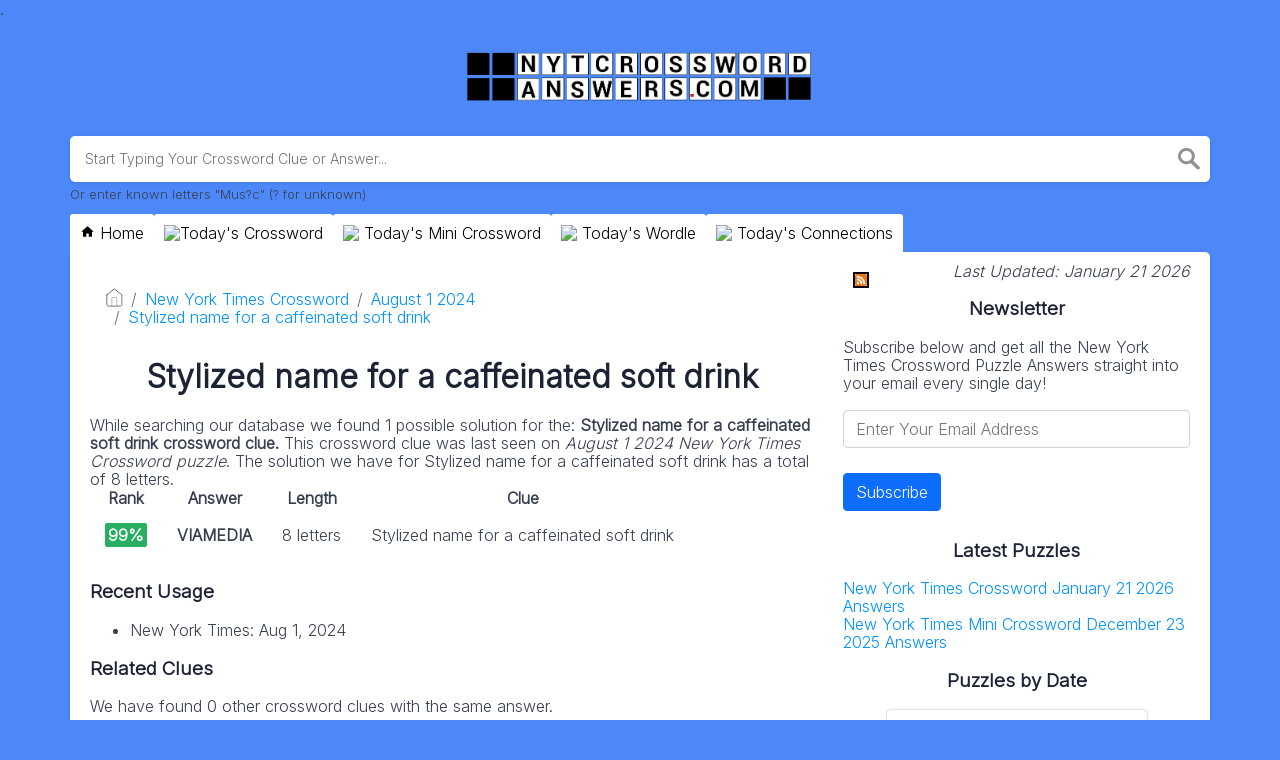

--- FILE ---
content_type: text/html; charset=UTF-8
request_url: https://nytcrosswordanswers.com/stylized-name-for-a-caffeinated-soft-drink-crossword-clue
body_size: 9510
content:
<!DOCTYPE html><html lang="en"><head><meta charset="UTF-8"/>
<script>var __ezHttpConsent={setByCat:function(src,tagType,attributes,category,force,customSetScriptFn=null){var setScript=function(){if(force||window.ezTcfConsent[category]){if(typeof customSetScriptFn==='function'){customSetScriptFn();}else{var scriptElement=document.createElement(tagType);scriptElement.src=src;attributes.forEach(function(attr){for(var key in attr){if(attr.hasOwnProperty(key)){scriptElement.setAttribute(key,attr[key]);}}});var firstScript=document.getElementsByTagName(tagType)[0];firstScript.parentNode.insertBefore(scriptElement,firstScript);}}};if(force||(window.ezTcfConsent&&window.ezTcfConsent.loaded)){setScript();}else if(typeof getEzConsentData==="function"){getEzConsentData().then(function(ezTcfConsent){if(ezTcfConsent&&ezTcfConsent.loaded){setScript();}else{console.error("cannot get ez consent data");force=true;setScript();}});}else{force=true;setScript();console.error("getEzConsentData is not a function");}},};</script>
<script>var ezTcfConsent=window.ezTcfConsent?window.ezTcfConsent:{loaded:false,store_info:false,develop_and_improve_services:false,measure_ad_performance:false,measure_content_performance:false,select_basic_ads:false,create_ad_profile:false,select_personalized_ads:false,create_content_profile:false,select_personalized_content:false,understand_audiences:false,use_limited_data_to_select_content:false,};function getEzConsentData(){return new Promise(function(resolve){document.addEventListener("ezConsentEvent",function(event){var ezTcfConsent=event.detail.ezTcfConsent;resolve(ezTcfConsent);});});}</script>
<script>if(typeof _setEzCookies!=='function'){function _setEzCookies(ezConsentData){var cookies=window.ezCookieQueue;for(var i=0;i<cookies.length;i++){var cookie=cookies[i];if(ezConsentData&&ezConsentData.loaded&&ezConsentData[cookie.tcfCategory]){document.cookie=cookie.name+"="+cookie.value;}}}}
window.ezCookieQueue=window.ezCookieQueue||[];if(typeof addEzCookies!=='function'){function addEzCookies(arr){window.ezCookieQueue=[...window.ezCookieQueue,...arr];}}
addEzCookies([{name:"ezoab_54542",value:"mod1; Path=/; Domain=nytcrosswordanswers.com; Max-Age=7200",tcfCategory:"store_info",isEzoic:"true",},{name:"ezosuibasgeneris-1",value:"6ae4d4f4-4746-465c-7b4f-fee0a8bc78ea; Path=/; Domain=nytcrosswordanswers.com; Expires=Thu, 21 Jan 2027 17:33:31 UTC; Secure; SameSite=None",tcfCategory:"understand_audiences",isEzoic:"true",}]);if(window.ezTcfConsent&&window.ezTcfConsent.loaded){_setEzCookies(window.ezTcfConsent);}else if(typeof getEzConsentData==="function"){getEzConsentData().then(function(ezTcfConsent){if(ezTcfConsent&&ezTcfConsent.loaded){_setEzCookies(window.ezTcfConsent);}else{console.error("cannot get ez consent data");_setEzCookies(window.ezTcfConsent);}});}else{console.error("getEzConsentData is not a function");_setEzCookies(window.ezTcfConsent);}</script><script type="text/javascript" data-ezscrex='false' data-cfasync='false'>window._ezaq = Object.assign({"edge_cache_status":11,"edge_response_time":1004,"url":"https://nytcrosswordanswers.com/stylized-name-for-a-caffeinated-soft-drink-crossword-clue"}, typeof window._ezaq !== "undefined" ? window._ezaq : {});</script><script type="text/javascript" data-ezscrex='false' data-cfasync='false'>window._ezaq = Object.assign({"ab_test_id":"mod1"}, typeof window._ezaq !== "undefined" ? window._ezaq : {});window.__ez=window.__ez||{};window.__ez.tf={};</script><script type="text/javascript" data-ezscrex='false' data-cfasync='false'>window.ezDisableAds = true;</script>
<script data-ezscrex='false' data-cfasync='false' data-pagespeed-no-defer>var __ez=__ez||{};__ez.stms=Date.now();__ez.evt={};__ez.script={};__ez.ck=__ez.ck||{};__ez.template={};__ez.template.isOrig=true;window.__ezScriptHost="//www.ezojs.com";__ez.queue=__ez.queue||function(){var e=0,i=0,t=[],n=!1,o=[],r=[],s=!0,a=function(e,i,n,o,r,s,a){var l=arguments.length>7&&void 0!==arguments[7]?arguments[7]:window,d=this;this.name=e,this.funcName=i,this.parameters=null===n?null:w(n)?n:[n],this.isBlock=o,this.blockedBy=r,this.deleteWhenComplete=s,this.isError=!1,this.isComplete=!1,this.isInitialized=!1,this.proceedIfError=a,this.fWindow=l,this.isTimeDelay=!1,this.process=function(){f("... func = "+e),d.isInitialized=!0,d.isComplete=!0,f("... func.apply: "+e);var i=d.funcName.split("."),n=null,o=this.fWindow||window;i.length>3||(n=3===i.length?o[i[0]][i[1]][i[2]]:2===i.length?o[i[0]][i[1]]:o[d.funcName]),null!=n&&n.apply(null,this.parameters),!0===d.deleteWhenComplete&&delete t[e],!0===d.isBlock&&(f("----- F'D: "+d.name),m())}},l=function(e,i,t,n,o,r,s){var a=arguments.length>7&&void 0!==arguments[7]?arguments[7]:window,l=this;this.name=e,this.path=i,this.async=o,this.defer=r,this.isBlock=t,this.blockedBy=n,this.isInitialized=!1,this.isError=!1,this.isComplete=!1,this.proceedIfError=s,this.fWindow=a,this.isTimeDelay=!1,this.isPath=function(e){return"/"===e[0]&&"/"!==e[1]},this.getSrc=function(e){return void 0!==window.__ezScriptHost&&this.isPath(e)&&"banger.js"!==this.name?window.__ezScriptHost+e:e},this.process=function(){l.isInitialized=!0,f("... file = "+e);var i=this.fWindow?this.fWindow.document:document,t=i.createElement("script");t.src=this.getSrc(this.path),!0===o?t.async=!0:!0===r&&(t.defer=!0),t.onerror=function(){var e={url:window.location.href,name:l.name,path:l.path,user_agent:window.navigator.userAgent};"undefined"!=typeof _ezaq&&(e.pageview_id=_ezaq.page_view_id);var i=encodeURIComponent(JSON.stringify(e)),t=new XMLHttpRequest;t.open("GET","//g.ezoic.net/ezqlog?d="+i,!0),t.send(),f("----- ERR'D: "+l.name),l.isError=!0,!0===l.isBlock&&m()},t.onreadystatechange=t.onload=function(){var e=t.readyState;f("----- F'D: "+l.name),e&&!/loaded|complete/.test(e)||(l.isComplete=!0,!0===l.isBlock&&m())},i.getElementsByTagName("head")[0].appendChild(t)}},d=function(e,i){this.name=e,this.path="",this.async=!1,this.defer=!1,this.isBlock=!1,this.blockedBy=[],this.isInitialized=!0,this.isError=!1,this.isComplete=i,this.proceedIfError=!1,this.isTimeDelay=!1,this.process=function(){}};function c(e,i,n,s,a,d,c,u,f){var m=new l(e,i,n,s,a,d,c,f);!0===u?o[e]=m:r[e]=m,t[e]=m,h(m)}function h(e){!0!==u(e)&&0!=s&&e.process()}function u(e){if(!0===e.isTimeDelay&&!1===n)return f(e.name+" blocked = TIME DELAY!"),!0;if(w(e.blockedBy))for(var i=0;i<e.blockedBy.length;i++){var o=e.blockedBy[i];if(!1===t.hasOwnProperty(o))return f(e.name+" blocked = "+o),!0;if(!0===e.proceedIfError&&!0===t[o].isError)return!1;if(!1===t[o].isComplete)return f(e.name+" blocked = "+o),!0}return!1}function f(e){var i=window.location.href,t=new RegExp("[?&]ezq=([^&#]*)","i").exec(i);"1"===(t?t[1]:null)&&console.debug(e)}function m(){++e>200||(f("let's go"),p(o),p(r))}function p(e){for(var i in e)if(!1!==e.hasOwnProperty(i)){var t=e[i];!0===t.isComplete||u(t)||!0===t.isInitialized||!0===t.isError?!0===t.isError?f(t.name+": error"):!0===t.isComplete?f(t.name+": complete already"):!0===t.isInitialized&&f(t.name+": initialized already"):t.process()}}function w(e){return"[object Array]"==Object.prototype.toString.call(e)}return window.addEventListener("load",(function(){setTimeout((function(){n=!0,f("TDELAY -----"),m()}),5e3)}),!1),{addFile:c,addFileOnce:function(e,i,n,o,r,s,a,l,d){t[e]||c(e,i,n,o,r,s,a,l,d)},addDelayFile:function(e,i){var n=new l(e,i,!1,[],!1,!1,!0);n.isTimeDelay=!0,f(e+" ...  FILE! TDELAY"),r[e]=n,t[e]=n,h(n)},addFunc:function(e,n,s,l,d,c,u,f,m,p){!0===c&&(e=e+"_"+i++);var w=new a(e,n,s,l,d,u,f,p);!0===m?o[e]=w:r[e]=w,t[e]=w,h(w)},addDelayFunc:function(e,i,n){var o=new a(e,i,n,!1,[],!0,!0);o.isTimeDelay=!0,f(e+" ...  FUNCTION! TDELAY"),r[e]=o,t[e]=o,h(o)},items:t,processAll:m,setallowLoad:function(e){s=e},markLoaded:function(e){if(e&&0!==e.length){if(e in t){var i=t[e];!0===i.isComplete?f(i.name+" "+e+": error loaded duplicate"):(i.isComplete=!0,i.isInitialized=!0)}else t[e]=new d(e,!0);f("markLoaded dummyfile: "+t[e].name)}},logWhatsBlocked:function(){for(var e in t)!1!==t.hasOwnProperty(e)&&u(t[e])}}}();__ez.evt.add=function(e,t,n){e.addEventListener?e.addEventListener(t,n,!1):e.attachEvent?e.attachEvent("on"+t,n):e["on"+t]=n()},__ez.evt.remove=function(e,t,n){e.removeEventListener?e.removeEventListener(t,n,!1):e.detachEvent?e.detachEvent("on"+t,n):delete e["on"+t]};__ez.script.add=function(e){var t=document.createElement("script");t.src=e,t.async=!0,t.type="text/javascript",document.getElementsByTagName("head")[0].appendChild(t)};__ez.dot=__ez.dot||{};__ez.queue.addFileOnce('/detroitchicago/boise.js', '/detroitchicago/boise.js?gcb=195-2&cb=5', true, [], true, false, true, false);__ez.queue.addFileOnce('/parsonsmaize/abilene.js', '/parsonsmaize/abilene.js?gcb=195-2&cb=e80eca0cdb', true, [], true, false, true, false);__ez.queue.addFileOnce('/parsonsmaize/mulvane.js', '/parsonsmaize/mulvane.js?gcb=195-2&cb=e75e48eec0', true, ['/parsonsmaize/abilene.js'], true, false, true, false);__ez.queue.addFileOnce('/detroitchicago/birmingham.js', '/detroitchicago/birmingham.js?gcb=195-2&cb=539c47377c', true, ['/parsonsmaize/abilene.js'], true, false, true, false);</script>
<script data-ezscrex="false" type="text/javascript" data-cfasync="false">window._ezaq = Object.assign({"ad_cache_level":0,"adpicker_placement_cnt":0,"ai_placeholder_cache_level":0,"ai_placeholder_placement_cnt":-1,"domain":"nytcrosswordanswers.com","domain_id":54542,"ezcache_level":1,"ezcache_skip_code":11,"has_bad_image":0,"has_bad_words":0,"is_sitespeed":0,"lt_cache_level":0,"response_size":20684,"response_size_orig":14756,"response_time_orig":986,"template_id":5,"url":"https://nytcrosswordanswers.com/stylized-name-for-a-caffeinated-soft-drink-crossword-clue","word_count":0,"worst_bad_word_level":0}, typeof window._ezaq !== "undefined" ? window._ezaq : {});__ez.queue.markLoaded('ezaqBaseReady');</script>
<script type='text/javascript' data-ezscrex='false' data-cfasync='false'>
window.ezAnalyticsStatic = true;

function analyticsAddScript(script) {
	var ezDynamic = document.createElement('script');
	ezDynamic.type = 'text/javascript';
	ezDynamic.innerHTML = script;
	document.head.appendChild(ezDynamic);
}
function getCookiesWithPrefix() {
    var allCookies = document.cookie.split(';');
    var cookiesWithPrefix = {};

    for (var i = 0; i < allCookies.length; i++) {
        var cookie = allCookies[i].trim();

        for (var j = 0; j < arguments.length; j++) {
            var prefix = arguments[j];
            if (cookie.indexOf(prefix) === 0) {
                var cookieParts = cookie.split('=');
                var cookieName = cookieParts[0];
                var cookieValue = cookieParts.slice(1).join('=');
                cookiesWithPrefix[cookieName] = decodeURIComponent(cookieValue);
                break; // Once matched, no need to check other prefixes
            }
        }
    }

    return cookiesWithPrefix;
}
function productAnalytics() {
	var d = {"pr":[6],"omd5":"7c63057d2f2c366c460bd285b73b5a3d","nar":"risk score"};
	d.u = _ezaq.url;
	d.p = _ezaq.page_view_id;
	d.v = _ezaq.visit_uuid;
	d.ab = _ezaq.ab_test_id;
	d.e = JSON.stringify(_ezaq);
	d.ref = document.referrer;
	d.c = getCookiesWithPrefix('active_template', 'ez', 'lp_');
	if(typeof ez_utmParams !== 'undefined') {
		d.utm = ez_utmParams;
	}

	var dataText = JSON.stringify(d);
	var xhr = new XMLHttpRequest();
	xhr.open('POST','/ezais/analytics?cb=1', true);
	xhr.onload = function () {
		if (xhr.status!=200) {
            return;
		}

        if(document.readyState !== 'loading') {
            analyticsAddScript(xhr.response);
            return;
        }

        var eventFunc = function() {
            if(document.readyState === 'loading') {
                return;
            }
            document.removeEventListener('readystatechange', eventFunc, false);
            analyticsAddScript(xhr.response);
        };

        document.addEventListener('readystatechange', eventFunc, false);
	};
	xhr.setRequestHeader('Content-Type','text/plain');
	xhr.send(dataText);
}
__ez.queue.addFunc("productAnalytics", "productAnalytics", null, true, ['ezaqBaseReady'], false, false, false, true);
</script><base href="https://nytcrosswordanswers.com/stylized-name-for-a-caffeinated-soft-drink-crossword-clue"/><meta name="viewport" content="width=device-width, initial-scale=1, shrink-to-fit=no"/><link rel="icon" type="image/png" href="/storage/app/media//nytcrossword.webp"/><title>Stylized name for a caffeinated soft drink Crossword Clue Answers</title><meta name="description" content="On this page you will find the Stylized name for a caffeinated soft drink crossword clue answers and solutions. This clue was last seen on August  1 2024 at the popular New York Times Crossword Puzzle"/><meta property="og:type" content="article"/><meta property="og:title" content="Stylized name for a caffeinated soft drink Crossword Clue Answers"/><link rel='canonical' href='https://nytcrosswordanswers.com/stylized-name-for-a-caffeinated-soft-drink-crossword-clue' />
<script type='text/javascript'>
var ezoTemplate = 'orig_site';
var ezouid = '1';
var ezoFormfactor = '1';
</script><script data-ezscrex="false" type='text/javascript'>
var soc_app_id = '0';
var did = 54542;
var ezdomain = 'nytcrosswordanswers.com';
var ezoicSearchable = 1;
</script></head><body>.	<meta property="og:description" content="On this page you will find the Stylized name for a caffeinated soft drink crossword clue answers and solutions. This clue was last seen on August  1 2024 at the popular New York Times Crossword Puzzle"/><meta property="og:url" content="https://nytcrosswordanswers.com/stylized-name-for-a-caffeinated-soft-drink-crossword-clue"/><meta property="og:site_name" content="NYT Crossword Answers"/><link rel="stylesheet" href="/themes/xwm-xwordth/assets/scss/crosswords.css"/><link rel="stylesheet" href="https://cdnjs.cloudflare.com/ajax/libs/jquery-modal/0.9.1/jquery.modal.min.css"/><script src="https://cdn.jsdelivr.net/npm/simple-jscalendar@1.4.4/source/jsCalendar.min.js" integrity="sha384-0LaRLH/U5g8eCAwewLGQRyC/O+g0kXh8P+5pWpzijxwYczD3nKETIqUyhuA8B/UB" crossorigin="anonymous"></script><link rel="stylesheet" href="https://cdn.jsdelivr.net/npm/simple-jscalendar@1.4.4/source/jsCalendar.min.css" integrity="sha384-44GnAqZy9yUojzFPjdcUpP822DGm1ebORKY8pe6TkHuqJ038FANyfBYBpRvw8O9w" crossorigin="anonymous"/><link rel="preconnect" href="https://fonts.googleapis.com"/> <link rel="preconnect" href="https://fonts.gstatic.com" crossorigin=""/> <link href="https://fonts.googleapis.com/css2?family=Inter:wght@300&amp;display=swap" rel="stylesheet"/><style>body{background:#4d88f9;font-family:Inter,sans-serif}.jsCalendar tbody td,.jsCalendar thead .jsCalendar-week-days th{width:32px;height:32px;line-height:32px}.notice{color:#333;margin:1em 0;background:#FDE8F6;border-left:5px solid;border-left-color:currentcolor;border-color:#a4286a;font-size:14px;padding:16px 25px 16px 20px}.answer-letters .letter_box{padding:10px;color:black;display:inline-flex;background:#fff;justify-content:center;align-items:center;font-size:34px;line-height:2rem;font-weight:bold;margin-bottom:20px;text-transform:uppercase;border:2px solid black}.letters{text-align:center}.fr-fic{display:inline-block;float:left!important;margin:10px;border:2px solid black}.jsCalendar tbody td.jsCalendar-current{background-color:#000}.breadcrumb{padding:.75rem 1rem;margin-bottom:1rem;list-style:none;background-color:#fff;border-radius:.25rem}.topmenu a{padding:10px;background:#fff;display:inline-block;margin-top:-5px;border-radius:3px 3px 0 0;color:black}.topmenu a img{vertical-align:middle;margin-top:-2px}.msg{color:#856404;background-color:#fff3cd;border-color:#ffeeba;position:relative;padding:.75rem 1.25rem;margin-bottom:1rem;border:1px solid transparent;border-radius:.25rem;margin-top:26px}.letters-count{float:right;font-size:14px;line-height:23px;color:#b1b1b1}</style><script async="" src="https://www.googletagmanager.com/gtag/js?id=UA-107315461-1"></script><script>window.dataLayer=window.dataLayer||[];function gtag(){dataLayer.push(arguments)}gtag('js',new Date());gtag('config','UA-107315461-1');</script><meta name="msvalidate.01" content="6D989BC8C6511DB0EC696C06DB5F9070"/><div class="container"><header><a href="/"><img src="/storage/app/media/nytfinal.png" alt="NYTCrosswordAnswers.com"/></a></header></div><div class="container"><form class="search" autocomplete="off"><div class="drop-search"><input type="text" name="q" placeholder="Start Typing Your Crossword Clue or Answer..." value="" data-request="onCrosswordSearch" data-request-update="crosswordSearchResults: &#39;#crosswordSearchResults&#39;" data-track-input="500" class="searchbox" onkeydown="if(event.keyCode===13){location.href=&#39;/search?q=&#39;+encodeURIComponent(this.value)}"/><img src="/themes/xwm-xwordth/assets/img/search.svg" alt="Search" onclick="location.href=&#39;/search?q=&#39;+encodeURIComponent(document.querySelector(&#39;.searchbox&#39;).value)"/><div class="drop-search-content" id="crosswordSearchResults"></div></div><div class="undersearch-txt" style="margin-top:5px">Or enter known letters &#34;Mus?c&#34; (? for unknown)</div></form><br/></div><style>.page{border-radius:0 5px 5px 5px}@media screen and (max-width:600px){}.topmenu{display:flex;flex-direction:row;justify-content:flex-start;gap:4px}.topmenu a{padding:10px;background:#fff;display:inline-block;margin-top:-5px;border-radius:3px 3px 0 0}.topmenu a:hover{background:#eee}</style><div class="container page-cont"><div class="topmenu"><a href="/"><svg width="15" height="15" viewBox="0 0 24 24" xmlns="http://www.w3.org/2000/svg" xmlns:xlink="http://www.w3.org/1999/xlink"><rect width="24" height="24" stroke="none" fill="#000000" opacity="0"></rect><g transform="matrix(0.91 0 0 0.91 12 12)"><path style="stroke:none;stroke-width:1;stroke-dasharray:none;stroke-linecap:butt;stroke-dashoffset:0;stroke-linejoin:miter;stroke-miterlimit:4;fill:rgb(0,0,0);fill-rule:nonzero;opacity:1;" transform=" translate(-12, -11.55)" d="M 12 2.0996094 L 1 12 L 4 12 L 4 21 L 10 21 L 10 15 L 14 15 L 14 21 L 20 21 L 20 12 L 23 12 L 12 2.0996094 z" stroke-linecap="round"></path></g></svg> Home</a><a href="/new-york-times-crossword"><img src="https://www.nytimes.com/games-assets/v2/assets/icons/daily.svg"/>Today&#39;s Crossword</a><a href="/new-york-times-mini-crossword"><img src="https://www.nytimes.com/games-assets/v2/assets/icons/mini.svg"/> Today&#39;s Mini Crossword</a><a href="/wordle-answers"><img src="https://www.nytimes.com/games-assets/v2/assets/icons/wordle.svg"/> Today&#39;s Wordle</a><a href="/nyt-connections-answers"><img src="https://www.nytimes.com/games-assets/v2/assets/icons/connections.svg"/> Today&#39;s Connections</a></div><div class="page"><div class="row"><div class="col-md-8 main-content"><p></p><ol class="breadcrumb"><li class="breadcrumb-item"><a href="/"><img src="/themes/xwm-xwordth/assets/img/home.svg" alt="Homepage"/></a></li> <li class="breadcrumb-item"><a href="/new-york-times-crossword">New York Times Crossword</a></li> <li class="breadcrumb-item"><a href="https://nytcrosswordanswers.com/new-york-times-crossword-august-1-2024-answers">August 1 2024</a></li> <li class="breadcrumb-item"><a href="https://nytcrosswordanswers.com/stylized-name-for-a-caffeinated-soft-drink-crossword-clue">Stylized name for a caffeinated soft drink</a></li></ol><p></p><h1 style="text-align:center;">Stylized name for a caffeinated soft drink</h1><p></p><div id="ezoic-pub-ad-placeholder-101"></div><p></p><p>While searching our database we found 1 possible solution for the: <strong>Stylized name for a caffeinated soft drink crossword clue. </strong>This crossword clue was last seen on <em>August 1 2024 New York Times Crossword puzzle</em>. The solution we have for Stylized name for a caffeinated soft drink has a total of 8 letters.</p><p></p><table class="table other-answers-table"><thead><tr><th>Rank</th><th>Answer</th><th>Length</th><th>Clue</th></tr></thead><tbody><tr><td><span class="dg likely">99%</span></td><td><strong>VIAMEDIA</strong></td><td>8 letters</td><td>Stylized name for a caffeinated soft drink</td></tr></tbody></table><p></p><p></p><div id="ezoic-pub-ad-placeholder-102"></div><p></p><h3>Recent Usage</h3><p></p><ul class="lastseen"><li>New York Times: Aug 1, 2024</li></ul><p></p><h3>Related Clues</h3><p>We have found 0 other crossword clues with the same answer.</p><p></p><div class="related-clues-answers"> <ul></ul></div><p></p><h3>Related Answers</h3><p>We have found 0 other crossword answers for this clue.</p><p></p><div class="answers multiple-lettered"></div><p></p><h3>Other August 1 2024 Puzzle Clues</h3><p>There are a total of 77 clues in August 1 2024 crossword puzzle.</p><p></p><div class="related-clues-answers"> <ul> <li> <a href="https://nytcrosswordanswers.com/junipero-___-known-as-the-apostle-of-california-crossword-clue" class="main-btn"> Junipero ___ known as the Apostle of California</a></li> <li> <a href="https://nytcrosswordanswers.com/documents-that-ensure-secrecy-for-short-crossword-clue" class="main-btn"> Documents that ensure secrecy for short</a></li> <li> <a href="https://nytcrosswordanswers.com/brings-back-on-crossword-clue" class="main-btn"> Brings back on</a></li> <li> <a href="https://nytcrosswordanswers.com/who-pays-all-legal-costs-under-the-so-called-english-rule-crossword-clue" class="main-btn"> Who pays all legal costs under the so-called English rule</a></li> <li> <a href="https://nytcrosswordanswers.com/superiors-of-sgts-crossword-clue" class="main-btn"> Superiors of sgts.</a></li></ul></div><p></p><p>If you have already solved this crossword clue and are looking for the main post then head over to <a href="https://nytcrosswordanswers.com/new-york-times-crossword-august-1-2024-answers"><strong>New York Times Crossword August 1 2024 Answers</strong></a></p><p></p><div id="ezoic-pub-ad-placeholder-103"></div><p></p></div><div class="col-md-4 sidebar"><p style="text-align:right;"><em><a href="https://feeds.feedburner.com/nytcrosswordanswerscom" rel="noopener noreferrer" target="_blank"><img src="https://cdn-0.nytcrosswordanswers.com/storage/app/media/rss.png" style="width:16px;" class="fr-fic fr-fir fr-dii"/></a>Last Updated:</em> <em>January 21 2026</em></p><h3 style="text-align:center;">Newsletter</h3><p>Subscribe below and get all the New York Times Crossword Puzzle Answers straight into your email every single day!</p><p><br/></p><p></p><div class="subscribe-mailbox"> <form data-request="onMailgunListSubscribe" data-request-update="mailSubscribedSuccess: &#39;#mailbox&#39;" data-request-success="document.getElementById(&#39;email&#39;).value = &#39;&#39;"> <div id="mailbox"></div> <input type="email" placeholder="Enter Your Email Address" id="email" class="form-control" name="email"/> <input type="submit" class="btn btn-primary" value="Subscribe"/></form> </div><p></p><h3 style="text-align:center;">Latest Puzzles</h3><p><a href="new-york-times-crossword-january-21-2026-answers" class="xwm-main-post-link">New York Times Crossword January 21 2026 Answers</a></p><p><a href="new-york-times-mini-crossword-december-23-2025-answers" class="xwm-main-post-link">New York Times Mini Crossword December 23 2025 Answers</a></p><h3 style="text-align:center;">Puzzles by Date</h3><p></p><div id="side-calendar" align="center"></div> <script type="text/javascript">function formatDate(date){var d=new Date(date),month=''+(d.getMonth()+1),day=''+d.getDate(),year=d.getFullYear();if(month.length<2)month='0'+month;if(day.length<2)day='0'+day;return[year,month,day].join('-')}var sidecalendar=document.getElementById("side-calendar");sidecalel=jsCalendar.new(sidecalendar,"21/01/2026",{navigator:true,navigatorPosition:"left",zeroFill:false,monthFormat:"month YYYY",dayFormat:"DDD",language:"en",min:"01/01/1970"});sidecalel.onDateClick(function(event,date){$.ajax({url:'/crossword-daily-ajax-router',type:'GET',data:{date:formatDate(date)},}).done(function(response){if(response!=0){window.location=response}}).fail(function(){}).always(function(){})});</script><p></p><h3 style="text-align:center;"><br/></h3></div></div></div></div><footer><div class="container"><div class="footer-disclaimer"><p>We are in no way affiliated or endorsed by The New York Times Company. All images and logos are property of their respective owners. This website is for informational purposes only</p></div><div class="row"><div class="col-md-12"><div class="brand"><a href="/">NYTCrosswordAnswers.com</a></div><div class="footer-links"><a href="/">Home</a> |
                        <a href="/sitemap.xml">Sitemap</a> |
                        <a href="https://nytcrosswordanswers.com/privacy">Privacy</a> |
                        <a href="/archive">Archive</a></div></div></div></div></footer><script src="https://cdnjs.cloudflare.com/ajax/libs/jquery/3.5.1/jquery.min.js"></script><script src="/modules/system/assets/js/framework-extras.js"></script><link rel="stylesheet" property="stylesheet" href="/modules/system/assets/css/framework-extras.css"/><script src="https://cdnjs.cloudflare.com/ajax/libs/jquery-modal/0.9.1/jquery.modal.min.js"></script><div id="mailmodal" class="mailbox-modal modal"><div class="innercont"><div class="modaltxt"><h1>NYT Crossword Answers in Your Inbox!</h1><p>Get the daily New York Times Crossword Puzzle Answers straight into your inbox absolutely FREE!</p></div><div class="modalform"><form data-request="onMailgunListSubscribe" data-request-update="mailSubscribedSuccess: &#39;#mailboxtwo&#39;" data-request-success="document.getElementById(&#39;email&#39;).value = &#39;&#39;"><div id="mailboxtwo"></div><input type="email" placeholder="Enter Your Email Address" id="email" class="form-control" name="email"/><input type="submit" class="btn btn-primary subbutton" value="Subscribe"/></form><div class="nospam"><span style="font-size:12px;color:#b0b0b0;">No SPAM! We don&#39;t share your email with any 3rd part companies!</span></div></div></div></div><script>function getCookie(name){var value="; "+document.cookie;var parts=value.split("; "+name+"=");if(parts.length==2)return parts.pop().split(";").shift();else return null}if(getCookie('mailbox')){}else{document.cookie='mailbox=222; expires=Fri, 31 Dec 9999 23:59:59 GMT';setTimeout(function(){$("#mailmodal").modal()},5000)}</script><script>function filterable(){var input,filter,ul,li,a,i,txtValue;input=document.getElementById("catInput");filter=input.value.toUpperCase();ul=document.getElementsByClassName("row")[0];li=ul.getElementsByClassName("filterable");for(i=0;i<li.length;i++){a=li[i].getElementsByClassName("searchable")[0];txtValue=a.textContent||a.innerText;if(txtValue.toUpperCase().indexOf(filter)>-1){li[i].style.display=""}else{li[i].style.display="none"}}}$(function(){$(window).click(function(){$(".drop-search-content").hide()});$(".searchbox").focusin(function(event){$(".drop-search-content").show()});$('.search').click(function(event){event.stopPropagation()})});$(function(){$("#nrLettersSelect").change(function(){var htmlString="";var len=$(this).val();var incr=0;for(var i=0;i<len;i++){incr=i+1;htmlString+="<div class='l-box' style='margin-right:3px'><span>"+incr+"</span><input type='text' name='' class='letter letterinput' maxlength='1'></div>"}$("#solverLettersOutput").html(htmlString)})});$(document).on('keyup','.letterinput',function(e){var key=e.keyCode||e.charCode;if(key==8||key==46){$(this).val("");$(this).closest('div').prev().find('.letterinput').focus()}else{if($(this).val()){$(this).closest('div').next().find('.letterinput').focus()}}});</script><script data-cfasync="false">function _emitEzConsentEvent(){var customEvent=new CustomEvent("ezConsentEvent",{detail:{ezTcfConsent:window.ezTcfConsent},bubbles:true,cancelable:true,});document.dispatchEvent(customEvent);}
(function(window,document){function _setAllEzConsentTrue(){window.ezTcfConsent.loaded=true;window.ezTcfConsent.store_info=true;window.ezTcfConsent.develop_and_improve_services=true;window.ezTcfConsent.measure_ad_performance=true;window.ezTcfConsent.measure_content_performance=true;window.ezTcfConsent.select_basic_ads=true;window.ezTcfConsent.create_ad_profile=true;window.ezTcfConsent.select_personalized_ads=true;window.ezTcfConsent.create_content_profile=true;window.ezTcfConsent.select_personalized_content=true;window.ezTcfConsent.understand_audiences=true;window.ezTcfConsent.use_limited_data_to_select_content=true;window.ezTcfConsent.select_personalized_content=true;}
function _clearEzConsentCookie(){document.cookie="ezCMPCookieConsent=tcf2;Domain=.nytcrosswordanswers.com;Path=/;expires=Thu, 01 Jan 1970 00:00:00 GMT";}
_clearEzConsentCookie();if(typeof window.__tcfapi!=="undefined"){window.ezgconsent=false;var amazonHasRun=false;function _ezAllowed(tcdata,purpose){return(tcdata.purpose.consents[purpose]||tcdata.purpose.legitimateInterests[purpose]);}
function _handleConsentDecision(tcdata){window.ezTcfConsent.loaded=true;if(!tcdata.vendor.consents["347"]&&!tcdata.vendor.legitimateInterests["347"]){window._emitEzConsentEvent();return;}
window.ezTcfConsent.store_info=_ezAllowed(tcdata,"1");window.ezTcfConsent.develop_and_improve_services=_ezAllowed(tcdata,"10");window.ezTcfConsent.measure_content_performance=_ezAllowed(tcdata,"8");window.ezTcfConsent.select_basic_ads=_ezAllowed(tcdata,"2");window.ezTcfConsent.create_ad_profile=_ezAllowed(tcdata,"3");window.ezTcfConsent.select_personalized_ads=_ezAllowed(tcdata,"4");window.ezTcfConsent.create_content_profile=_ezAllowed(tcdata,"5");window.ezTcfConsent.measure_ad_performance=_ezAllowed(tcdata,"7");window.ezTcfConsent.use_limited_data_to_select_content=_ezAllowed(tcdata,"11");window.ezTcfConsent.select_personalized_content=_ezAllowed(tcdata,"6");window.ezTcfConsent.understand_audiences=_ezAllowed(tcdata,"9");window._emitEzConsentEvent();}
function _handleGoogleConsentV2(tcdata){if(!tcdata||!tcdata.purpose||!tcdata.purpose.consents){return;}
var googConsentV2={};if(tcdata.purpose.consents[1]){googConsentV2.ad_storage='granted';googConsentV2.analytics_storage='granted';}
if(tcdata.purpose.consents[3]&&tcdata.purpose.consents[4]){googConsentV2.ad_personalization='granted';}
if(tcdata.purpose.consents[1]&&tcdata.purpose.consents[7]){googConsentV2.ad_user_data='granted';}
if(googConsentV2.analytics_storage=='denied'){gtag('set','url_passthrough',true);}
gtag('consent','update',googConsentV2);}
__tcfapi("addEventListener",2,function(tcdata,success){if(!success||!tcdata){window._emitEzConsentEvent();return;}
if(!tcdata.gdprApplies){_setAllEzConsentTrue();window._emitEzConsentEvent();return;}
if(tcdata.eventStatus==="useractioncomplete"||tcdata.eventStatus==="tcloaded"){if(typeof gtag!='undefined'){_handleGoogleConsentV2(tcdata);}
_handleConsentDecision(tcdata);if(tcdata.purpose.consents["1"]===true&&tcdata.vendor.consents["755"]!==false){window.ezgconsent=true;(adsbygoogle=window.adsbygoogle||[]).pauseAdRequests=0;}
if(window.__ezconsent){__ezconsent.setEzoicConsentSettings(ezConsentCategories);}
__tcfapi("removeEventListener",2,function(success){return null;},tcdata.listenerId);if(!(tcdata.purpose.consents["1"]===true&&_ezAllowed(tcdata,"2")&&_ezAllowed(tcdata,"3")&&_ezAllowed(tcdata,"4"))){if(typeof __ez=="object"&&typeof __ez.bit=="object"&&typeof window["_ezaq"]=="object"&&typeof window["_ezaq"]["page_view_id"]=="string"){__ez.bit.Add(window["_ezaq"]["page_view_id"],[new __ezDotData("non_personalized_ads",true),]);}}}});}else{_setAllEzConsentTrue();window._emitEzConsentEvent();}})(window,document);</script></body></html>